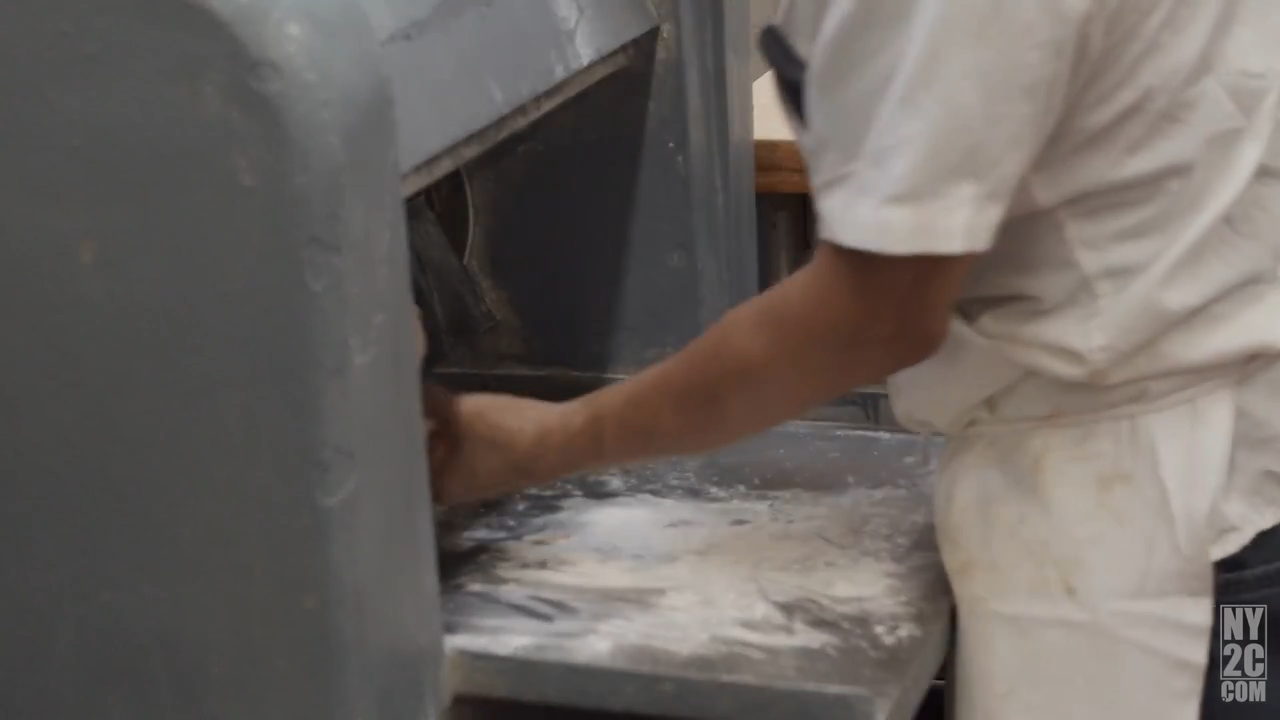

--- FILE ---
content_type: text/html; charset=UTF-8
request_url: https://ny2c.com/video/ny2cdemo/7364-/30422-sal-and-doms-pastry-shop/108217-sal-and-doms-pastry-shop
body_size: 9751
content:
<!DOCTYPE html>
<html lang="en">
<head>
    <meta itemprop="name" content="Sal and Dom's Pastry Shop">
    <meta itemprop="description" content="">
    <meta itemprop="image" content="https://cdn.katapy.io/ktdata/204/lrgimgthumb/112720.jpg">

    <meta name="twitter:card" content="photo" />
    <meta name="twitter:site" content="@katapy" />
    <meta name="twitter:title" content="Sal and Dom's Pastry Shop" />
    <meta name="twitter:image" content="https://cdn.katapy.io/ktdata/204/lrgimgthumb/112720.jpg" />
    <meta name="twitter:url" content="http://ny2c.com//video/ny2cdemo/7364-/30422-sal-and-doms-pastry-shop/108217-sal-and-doms-pastry-shop" />
    <meta name="twitter:image:src" content="http://ny2c.com//video/ny2cdemo/7364-/30422-sal-and-doms-pastry-shop/108217-sal-and-doms-pastry-shop">

    <meta property="og:title" content="Sal and Dom's Pastry Shop" />
    <meta property="og:type" content="video" />
    <meta property="og:url" content="http://ny2c.com//video/ny2cdemo/7364-/30422-sal-and-doms-pastry-shop/108217-sal-and-doms-pastry-shop" />
    <meta property="og:image" content="https://cdn.katapy.io/ktdata/204/lrgimgthumb/112720.jpg" />
    <meta property="og:description" content="" />
    <meta property="og:site_name" content="New York Entertainment & News" />

    <meta property="og:video:url" content="" />
    <!--<meta property="og:video:secure_url" content="" />-->
    <meta property="og:video:type" content="video/mp4" />
    <meta property="og:video:width" content="1920" />
    <meta property="og:video:height" content="1080" />
        <meta charset="utf-8">
<meta name="keywords" content="The Bronx, Dessert,Timeless Foods"/>
<meta name="description" content="Sal and Doms Pastry Shop: "/>
<meta name="robots" content="index, follow">
<meta name="revisit-after" content="7 days">
<meta name="copyright" content="&copy; New York Entertainment & News 2026" >
<meta name="author" content="Katapy">
<meta name="viewport" content="width=device-width, initial-scale=1.0, maximum-scale=1.0, user-scalable=0">
<meta http-equiv="pragma" CONTENT="private">
<meta http-equiv="cache-control" CONTENT="private, max-age=5400, pre-check=5400">
<meta http-equiv="expires" CONTENT="Thu, 29 Jan 26 00:29:25 +0000">
<!-- <meta name="apple-itunes-app" content="app-id=1480747569">
<meta name="google-play-app" content="app-id=com.qbc.android.ny2c" > -->
<title>New York Entertainment & News | Sal and Doms Pastry Shop</title>

<!-- Load in core bootstrap -->
<link rel="stylesheet" href="https://stackpath.bootstrapcdn.com/bootstrap/4.2.1/css/bootstrap.min.css" integrity="sha384-GJzZqFGwb1QTTN6wy59ffF1BuGJpLSa9DkKMp0DgiMDm4iYMj70gZWKYbI706tWS" crossorigin="anonymous">
<!-- Load in core font awesome -->
<link rel="stylesheet" href="https://use.fontawesome.com/releases/v5.6.3/css/all.css" integrity="sha384-UHRtZLI+pbxtHCWp1t77Bi1L4ZtiqrqD80Kn4Z8NTSRyMA2Fd33n5dQ8lWUE00s/" crossorigin="anonymous">
<!-- Load in core Roboto Google Font -->
<link href="https://fonts.googleapis.com/css?family=Roboto:300,400,500" rel="stylesheet">
<!-- Loading Cokesbury's Fonts -->
<!-- <link href="https://cdn.cokesbury.com/assets/WebfontsKit/MyFontsWebfontsKit.css?v=default" rel="stylesheet" type="text/css"> -->
<link rel="stylesheet" href="//ny2c.com/css/pushy.css" />
<link rel="stylesheet" href="//ny2c.com/css/owl.carousel.css" />
<link rel="stylesheet" href="//ny2c.com/css/owl.theme.default.css" />
<link rel="stylesheet" href="//ny2c.com/css/katapy.css" />
<link rel="stylesheet" href="//ny2c.com/css/style.css" />
<link rel="stylesheet" href="//ny2c.com/modules/css/i2c.css">
<link rel="stylesheet" href="//ny2c.com/css/i2c.css">

<link rel="apple-touch-icon" sizes="180x180" href="//ny2c.com/img/favicons/apple-touch-icon.png">
<link rel="icon" type="image/png" sizes="32x32" href="//ny2c.com/img/favicons/favicon-32x32.png">
<link rel="icon" type="image/png" sizes="16x16" href="//ny2c.com/img/favicons/favicon-16x16.png">
<link rel="mask-icon" href="//ny2c.com/img/favicons/safari-pinned-tab.svg" color="#6a6dcd">
<link rel="shortcut icon" href="//ny2c.com/img/favicons/favicon.ico">
<meta name="msapplication-TileColor" content="#603cba">
<meta name="msapplication-config" content="//ny2c.com/img/favicons/browserconfig.xml">
<meta name="theme-color" content="#ffffff">

<link rel="canonical" href="http://ny2c.com/" />
<link rel="shortlink" href="http://ny2c.com/" />
<script crossorigin="anonymous" src="https://polyfill.io/v3/polyfill.min.js"></script>
<!-- HTML5 elements and media queries Support for IE8 : HTML5 shim and Respond.js -->
<!--[if lt IE 9]>
    <script src="js/html5shiv.js"></script>
    <script src="js/respond.min.js"></script>
<![endif]-->
  
<script id="mcjs">!function(c,h,i,m,p){m=c.createElement(h),p=c.getElementsByTagName(h)[0],m.async=1,m.src=i,p.parentNode.insertBefore(m,p)}(document,"script","https://chimpstatic.com/mcjs-connected/js/users/e49edd4ddc5213578f5896d8f/8a1a64297cb1c9c26aae5aba8.js");</script>
    <script type="application/ld+json">
    {
    "@context": "https://schema.org",
    "@type": "ItemList",
    "itemListElement": [
        {
        "@type": "VideoObject",
        "position": 1,
        "name": "Sal and Dom's Pastry Shop",
        "url": "http://ny2c.com//video/ny2cdemo/7364-/30422-sal-and-doms-pastry-shop/108217-sal-and-doms-pastry-shop",
        "description": "",
        "thumbnailUrl": [
            "https://cdn.katapy.io/ktdata/204/lrgimgthumb/112720.jpg"
        ],
        "uploadDate": "2019-11-11",
                "duration": "PT00H02M06S",
        "contentUrl": "http://ny2c.com//video/ny2cdemo/7364-/30422-sal-and-doms-pastry-shop/108217-sal-and-doms-pastry-shop",
        "embedUrl": "http://ny2c.com//video/ny2cdemo/7364-/30422-sal-and-doms-pastry-shop/108217-sal-and-doms-pastry-shop",
        "interactionStatistic": {
            "@type": "InteractionCounter",
            "interactionType": { "@type": "http://schema.org/WatchAction" },
            "userInteractionCount": 195        }
        }
    ]
    }
</script>
</head>  
<body class="fullscreen-media">
    <!-- Google Analytics -->
<script>
  var _gaq = _gaq || [];
   _gaq.push(['_setAccount', 'UA-171470370-1']);
  //_gaq.push(['_setAccount', 'UA-84808118-1']); //CMD
  _gaq.push(['_trackPageview']);

  (function() {
	var ga = document.createElement('script'); ga.type = 'text/javascript'; ga.async = true;
	ga.src = ('https:' == document.location.protocol ? 'https://ssl' : 'http://www') + '.google-analytics.com/ga.js';
	var s = document.getElementsByTagName('script')[0]; s.parentNode.insertBefore(ga, s);
  })();
</script>
<!-- End Google Analytics -->

<!-- Facebook Pixel Code -->
<script>
!function(f,b,e,v,n,t,s)
{if(f.fbq)return;n=f.fbq=function(){n.callMethod?
n.callMethod.apply(n,arguments):n.queue.push(arguments)};
if(!f._fbq)f._fbq=n;n.push=n;n.loaded=!0;n.version='2.0';
n.queue=[];t=b.createElement(e);t.async=!0;
t.src=v;s=b.getElementsByTagName(e)[0];
s.parentNode.insertBefore(t,s)}(window,document,'script',
'https://connect.facebook.net/en_US/fbevents.js');
fbq('init', '1568314413330757'); 
fbq('track', 'PageView');
</script>
<noscript>
<img height="1" width="1" 
src="https://www.facebook.com/tr?id=1568314413330757&ev=PageView
&noscript=1"/>
</noscript>
<!-- End Facebook Pixel Code -->
    <h1 class="kt-video-title vis-hid">Sal and Doms Pastry Shop</h1>
    <h2 class="kt-video-subtitle vis-hid">Sal and Dom's Pastry Shop</h2>

     <!-- PLAYER EMBEDDING -->
		<center><div class="video-js-wrapper">
        <div class="embed-responsive embed-responsive-16by9">
        	<div id="vodplayer" class="embed-responsive-item">
        		<video id="video1" class="video-js vjs-default-skin" webkit-playsinline preload="metadata" >
				</video>
        	</div>
        	<div id="share-overlay" class="hidden">
        		<div id="shareIcons"></div>
        	</div>
        	
        </div>
    	</div></center>

		<link href="//ny2c.com/videojs/video-js.css" rel="stylesheet"><!--
		<link rel="stylesheet" type="text/css" href="//ny2c.com/css/jssocials.css" />
    	<link rel="stylesheet" type="text/css" href="//ny2c.com/css/jssocials-theme-flat.css" />-->
    	<style type="text/css">
			.video-js-wrapper { height: 100vh; height: calc(var(--vh, 1vh) * 100); display: flex; }
			.video-js{width:100%;height:100%}
			.video1-dimensions{width:100%;height:100%}
			/* .video-js .vjs-big-play-button{height:5em;width:5em;top:50%;left:50%;margin-top:-75px;margin-left:-75px;border-radius:150px} */
			.video-js .vjs-big-play-button{height:5em;width:5em;top:50%;left:50%;margin-top:-75px;margin-left:-75px; border: 0; background: transparent;}
			.video-js:hover .vjs-big-play-button, .video-js .vjs-big-play-button:focus { background: transparent; }
			.video-js .vjs-big-play-button > span{font-size:120px;margin-top:-24px;display:block;position:relative}
			.video-js .vjs-control-bar{height:6em;background-color:transparent;background:linear-gradient(rgba(20,20,20,0),rgba(20,20,20,1))}
			.vjs-button > .vjs-icon-placeholder:before{font-size:3.8em}
			.video-js .vjs-time-control{font-size:2em}
			.video-js .vjs-volume-panel:hover .vjs-volume-control.vjs-volume-horizontal,.video-js .vjs-volume-panel:active .vjs-volume-control.vjs-volume-horizontal,.video-js .vjs-volume-panel:focus .vjs-volume-control.vjs-volume-horizontal,.video-js .vjs-volume-panel .vjs-volume-control:hover.vjs-volume-horizontal,.video-js .vjs-volume-panel .vjs-volume-control:active.vjs-volume-horizontal,.video-js .vjs-volume-panel .vjs-volume-control:focus.vjs-volume-horizontal,.video-js .vjs-volume-panel .vjs-mute-control:hover ~ .vjs-volume-control.vjs-volume-horizontal,.video-js .vjs-volume-panel .vjs-mute-control:active ~ .vjs-volume-control.vjs-volume-horizontal,.video-js .vjs-volume-panel .vjs-mute-control:focus ~ .vjs-volume-control.vjs-volume-horizontal,.video-js .vjs-volume-panel .vjs-volume-control.vjs-slider-active.vjs-volume-horizontal{width:7em;height:5em}
			.video-js.vjs-no-flex .vjs-volume-panel .vjs-volume-control.vjs-volume-horizontal{width:7em;height:5em;visibility:visible;opacity:1;position:relative;-webkit-transition:none;-moz-transition:none;-ms-transition:none;-o-transition:none;transition:none}
			.video-js.vjs-no-flex .vjs-volume-control.vjs-volume-vertical,.video-js.vjs-no-flex .vjs-volume-panel .vjs-volume-control.vjs-volume-vertical{position:absolute;bottom:2em;left:.5em}
			.video-js .vjs-volume-panel .vjs-volume-control.vjs-volume-vertical{left:-5.8em;background-color:rgba(20,20,20,0.7)}
			.video-js .vjs-control { width: 6em !important; z-index: 1000; }
			.vjs-fade-out{display:block;visibility:hidden;opacity:0;-webkit-transition:visibility 1.5s,opacity 1.5s;-moz-transition:visibility 1.5s,opacity 1.5s;-ms-transition:visibility 1.5s,opacity 1.5s;-o-transition:visibility 1.5s,opacity 1.5s;transition:visibility 1.5s,opacity 1.5s;-webkit-transition-delay:2s;-moz-transition-delay:2s;-ms-transition-delay:2s;-o-transition-delay:2s;transition-delay:2s}
			/* .vjs-default-skin.vjs-user-inactive .vjs-control-bar{display:block;visibility:hidden;opacity:0;-webkit-transition:visibility 1.5s,opacity 1.5s;-moz-transition:visibility 1.5s,opacity 1.5s;-ms-transition:visibility 1.5s,opacity 1.5s;-o-transition:visibility 1.5s,opacity 1.5s;transition:visibility 1.5s,opacity 1.5s} */
			.vjs-default-skin.vjs-user-inactive.vjs-paused .vjs-control-bar{display:block;visibility:visible;opacity:1}
			.vjs-default-skin.vjs-user-inactive .vjs-title-display{display:block;visibility:hidden;opacity:0;-webkit-transition:visibility 1.5s,opacity 1.5s;-moz-transition:visibility 1.5s,opacity 1.5s;-ms-transition:visibility 1.5s,opacity 1.5s;-o-transition:visibility 1.5s,opacity 1.5s;transition:visibility 1.5s,opacity 1.5s}
			.vjs-default-skin.vjs-user-inactive.vjs-paused .vjs-title-display{display:block;visibility:visible;opacity:1}
			.kt-video-overlay{display:block;visibility:hidden;opacity:0;-webkit-transition:visibility 1.5s,opacity 1.5s;-moz-transition:visibility 1.5s,opacity 1.5s;-ms-transition:visibility 1.5s,opacity 1.5s;-o-transition:visibility 1.5s,opacity 1.5s;transition:visibility 1.5s,opacity 1.5s}
			.vjs-default-skin.vjs-paused .kt-video-overlay{display:block;visibility:visible;opacity:1}
			.vjs-title-display{position:absolute;left:0;right:0;top:0;background:linear-gradient(rgba(20,20,20,1),rgba(20,20,20,0) 40%);cursor:pointer}
			.vjs-title-display h1{margin-left:6rem;margin-right:6rem}
			.vjs-title-display h2{font-size:1.6em;margin-left:6rem;margin-right:6rem}
			.kt-video-close{position:absolute;top:2rem;left:2rem}
			.vjs-fullscreen.vjs-user-inactive{cursor:none}
			@media screen and (max-width: 1200px) {
				.vjs-title-display h1{font-size:2rem;}
				.vjs-title-display h2{font-size:1.4rem;}
				.video-js .vjs-control-bar{height:4rem}
				.vjs-button > .vjs-icon-placeholder:before{font-size:2.6rem}
				.video-js .vjs-time-control{font-size:1.3rem}
				.video-js .vjs-volume-panel:hover .vjs-volume-control.vjs-volume-horizontal,.video-js .vjs-volume-panel:active .vjs-volume-control.vjs-volume-horizontal,.video-js .vjs-volume-panel:focus .vjs-volume-control.vjs-volume-horizontal,.video-js .vjs-volume-panel .vjs-volume-control:hover.vjs-volume-horizontal,.video-js .vjs-volume-panel .vjs-volume-control:active.vjs-volume-horizontal,.video-js .vjs-volume-panel .vjs-volume-control:focus.vjs-volume-horizontal,.video-js .vjs-volume-panel .vjs-mute-control:hover ~ .vjs-volume-control.vjs-volume-horizontal,.video-js .vjs-volume-panel .vjs-mute-control:active ~ .vjs-volume-control.vjs-volume-horizontal,.video-js .vjs-volume-panel .vjs-mute-control:focus ~ .vjs-volume-control.vjs-volume-horizontal,.video-js .vjs-volume-panel .vjs-volume-control.vjs-slider-active.vjs-volume-horizontal{width:4.5rem;height:3.3rem}
				.video-js.vjs-no-flex .vjs-volume-panel .vjs-volume-control.vjs-volume-horizontal{width:4.5rem;height:3.3rem;}
				.video-js.vjs-no-flex .vjs-volume-control.vjs-volume-vertical,.video-js.vjs-no-flex .vjs-volume-panel .vjs-volume-control.vjs-volume-vertical{position:absolute;bottom:1.3rem;left:.33rem}
				.video-js .vjs-volume-panel .vjs-volume-control.vjs-volume-vertical{left:-3.8rem;}
				.video-js .vjs-control { width: 4rem !important; }
		 	}
		 	@media screen and (max-width: 813px) {
				.vjs-title-display h1{font-size:1.6rem;}
				.vjs-title-display h2{font-size:1rem;}
				.vjs-default-skin.vjs-paused .vjs-big-play-button{display:block;}
				.vjs-default-skin .vjs-control-bar{opacity:1;}
				.vjs-default-skin.vjs-user-inactive.vjs-paused .vjs-control-bar { opacity: 1; }
				.vjs-remaining-time.vjs-time-control.vjs-control { display: none; }
				.vjs-rewind-control.vjs-control.vjs-button.vjs-paused { display: none; }
				.kt-video-close { display: none; }
			}

			.video-js .vjs-rewind-control{font-size:1.4em!important; display: flex; align-items: center; justify-content: center;}
			.fa-stack-1x {font-size:0.6em;}
        	/* .fa-stack {margin-top:-50px;margin-left:15px;margin-right:15px;} */
			.video-js .vjs-current-time, .vjs-no-flex .vjs-current-time {display: block;}
			/*.vjs-time-divider {display: block}
			.video-js .vjs-duration, .vjs-no-flex .vjs-duration {display: block}
			.vjs-remaining-time {display:none;}*/
			@media screen and (max-width: 1200px) {
				.video-js .vjs-rewind-control{font-size:0.9em!important;}
			}
        </style>

    <div id="hiddenImg" style="display:none;">%3Cimg+src%3D%22https%3A%2F%2Fcdn.katapy.io%2Fktdata%2F204%2Fimgthumb%2F112720.jpg%22%2F%3E</div>
    
    <!-- jQuery -->
    <script src="//ny2c.com/js/jquery-1.11.1.min.js"></script>
    <script src="//ny2c.com/js/bootstrap.min.js"></script>
    <script src="//ny2c.com/js/jquery.easing.min.js"></script><!--
    <script src="//ny2c.com/js/jquery.share.js"></script>-->
    <script src="//ny2c.com/js/jquery.sticky.js"></script>
    <script src="//ny2c.com/js/cookie-consent.js"></script> 
    <script src="//ny2c.com/js/main-2.0.1.js" id="page-script" data-capture="[base64]"></script>
    <script src="//ny2c.com/js/pages/video.js"></script>
    <script src="//ny2c.com/katapyphp/js/base64.js"></script>
    <script src="//ny2c.com/ph/json2.js"></script>
    <script src="//ny2c.com/ph/playhistory.js"></script>
    <!-- PLAYER EMBEDDING -->
	    <script src="//ny2c.com/videojs/video.js"></script>
	    <!--<script src="https://cdn.jsdelivr.net/npm/videojs-flash@2/dist/videojs-flash.min.js"></script>-->
	   	<script src="https://unpkg.com/videojs-flash/dist/videojs-flash.js"></script>
   		<script src="https://unpkg.com/videojs-contrib-hls/dist/videojs-contrib-hls.js"></script>
        <script type="text/javascript">
				// First we get the viewport height and we multiple it by 1% to get a value for a vh unit
				let vh = window.innerHeight * 0.01;
				// Then we set the value in the --vh custom property to the root of the document
				document.documentElement.style.setProperty('--vh', `${vh}px`);
				console.log('resizing');
				var e = new Event('touchstart');
				// We listen to the resize event
				window.addEventListener('resize', () => {
				  // We execute the same script as before
					console.log('resizing');
				  let vh = window.innerHeight * 0.01;
				  document.documentElement.style.setProperty('--vh', `${vh}px`);
				});
			var Player = function() {
				var _player;
				var _isInit = false;
				var _isMobile = false;
				var _options = null;
				var _seekSeconds = -1;
				//var _shareAdded = false;
				//var _shouldHideSpinner = false;
				var _fnCallbackPlayerInitialized = null;
				var _fnCallbackVideoEnded = null;

				var setupPlayer = function(options, fnCallbackPlayerInitialized, fnCallbackVideoEnded) {
					_isMobile = options.isMobile;
			        _fnCallbackPlayerInitialized = fnCallbackPlayerInitialized;
			        _fnCallbackVideoEnded = fnCallbackVideoEnded;
			        _options = options;

					//_player = window.videojs(options.parentId, _options);

					_player = window.videojs(options.parentId, {
						//fluid: true,
						controls: true,
						//preload: 'metadata',
						inactivityTimeout: 2000,
						controlBar: {
							volumePanel: {
						      inline: false,
						      vertical: true
						    }
						},
						//techOrder: ['html5', 'flash'],
						autoplay: true,
						/*
						html5: {
							hlsjsConfig: {
					        },
					        polyNetConfig: {
					            apiKey: '[base64]', // mandatory
					            channelId: 'I2C' // optional
					        }
					    }*/
					});
					_player.src({type: "application/x-mpegURL", src: "https://cdn.katapy.io/vod/kt_data/_definst_/smil:204/108217.smil/playlist.m3u8"});

					_player.ready(function() {
						//alert("initPlayer");
						initPlayer();


					});
				};

				var initPlayer = function() {
					_player.one('loadeddata', window.videojs.bind(_player, function() { //loaded
						if (_seekSeconds>-1) {
							_player.currentTime(_seekSeconds); //); //seek in seconds
						}
						if (_isInit==false) {
							if (typeof _fnCallbackPlayerInitialized !== "undefined") { _fnCallbackPlayerInitialized(); }
						}
					}));

					_player.one('ended', window.videojs.bind(_player, function() { //ended
						Tracker.trackEvent('Ended'); onVideoEnded();
					}));

					$(".vjs-play-control").click(function(){ //pause
						if (!_player.paused()) {
							//alert("play");
							onPlayerPlay();
							Tracker.trackEvent('Play');
						} else {
							onPlayerPause();
							Tracker.trackEvent('Pause');
						}

					});
					$("video").click(function(){ //pause
						console.log('video clicked');
						if (!_player.paused()) {
							//alert("play");
							onPlayerPlay();
							Tracker.trackEvent('Play');
						} else {
							onPlayerPause();
							Tracker.trackEvent('Pause');
						}

					});
					videojs('video1_html5_api').ready(function() {
					    // console.log('video js is ready.');
							// $('.vjs-big-play-button').dispatchEvent(e);
							// $('.vjs-big-play-button').click();
					});
					// $( "#vodplayer" ).on( "click touchstart", function( event ) {
					// 	console.log('video clicked/tapped');
					// 	if (!_player.paused()) {
					// 		//alert("play");
					// 		onPlayerPlay();
					// 		Tracker.trackEvent('Play');
					// 		console.log('trigger play');
					// 	} else {
					// 		onPlayerPause();
					// 		Tracker.trackEvent('Pause');
					// 		console.log('trigger pause');
					// 	}
					// });

					$(".vjs-progress-control").click(function(){ //seek
						 Tracker.savePlaystate(true, "SEEK");
					});

					if (_options.autoPlay) {
						//this.load();
						var promise = _player.play();

						if (promise !== undefined) {
							promise.then(function() {
								// Autoplay started!
							}).catch(function(error) {
								// Autoplay was prevented.
							});
						}
						Tracker.trackEvent('Play');
						Tracker.savePlaystate(true, "PLAY");
						onPlayerPlay();
					}
					initControls();
					if (typeof _fnCallbackPlayerInitialized !== "undefined") { _fnCallbackPlayerInitialized(); }
					_isInit = true;
				};

				var inactivityTimeout;
				var userActivity, activityCheck;

		        var resetDelay = function(){
		            clearTimeout(inactivityTimeout);
		            inactivityTimeout = setTimeout(function(){
		                _player.userActive(false);
		            }, 2000);
		        };

		        var initControls = function(){
		        	var title = $(".kt-video-title").text();
		        	var subtitle = $(".kt-video-subtitle").text();
		        	//$(".video-js .vjs-control-bar").after($(".kt-video-overlay"));
		        	var content = '<div class="vjs-title-display"><a class="kt-video-close" href="javascript:AppActions.loadPage(\'series/ny2cdemo/30422-sal-and-doms-pastry-shop\')"><i class="fa fa-chevron-left fa-3x"></i></a><h1 class="mt-2 one-line">' + title + '</h1><h2 class="mt-2 one-line">' + subtitle + '</h2></div>';
		        	$(".video-js .vjs-control-bar").after(content);
		        	// $(".vjs-title-display").click(function(){
		        	// 	togglePlay();
		        	// });

		        	//add rewind
		        	var rewindContent = '<button class="vjs-rewind-control vjs-control vjs-button vjs-paused" type="button" title="Rewind 15" aria-disabled="false"><span aria-hidden="true" class="vjs-icon-placeholder"></span><span class="vjs-control-text" aria-live="polite">Rewind 15</span><a href="javascript:Player.jumpBack30()" style="z-index:9999"><span class="fa-stack"><i class="fa fa-undo-alt fa-stack-2x"></i><i class="fa fa-stack-1x">30</i></span></a></button>';
		        	$(".video-js .vjs-volume-panel").after(rewindContent);

		        	var $controlBar = $(".vjs-control-bar");
		        	_player.on('mouseout', function(){
					  $controlBar.addClass('vjs-fade-out');
					});

					_player.on('mouseover', function(){
					  $controlBar.removeClass('vjs-fade-out');
					});

			        _player.on('mousemove', function(){
			            resetDelay();
			            userActivity = true;
			        });

			        activityCheck = setInterval(function() {

			          // Check to see if the mouse has been moved
			          if (userActivity) {

			            // Reset the activity tracker
			            userActivity = false;

			            // If the user state was inactive, set the state to active
			            if (_player.userActive() === false) {
			              _player.userActive(true);
			            }

			            // Clear any existing inactivity timeout to start the timer over
			            clearTimeout(inactivityTimeout);

			            // In X seconds, if no more activity has occurred
			            // the user will be considered inactive
			            inactivityTimeout = setTimeout(function() {
			              // Protect against the case where the inactivity timeout can trigger
			              // before the next user activity is picked up  by the
			              // activityCheck loop.
			              if (!userActivity) {
			                _player.userActive(false);
			              }
			            }, 2000);
			          }
			        }, 250);

			        $("video").on('tap', function(){
					  if (_player.userActive() === true) {
					    _player.userActive(false);
					  } else {
					    _player.userActive(true);
					  }
					});
		        };



				var onPlayerPlay = function() {
			    	$("#share-overlay").addClass("hidden");
			    	//UIActivity.initLiveTimeout();
			    };

			    var onPlayerPause = function() {
			    	Tracker.savePlaystate(true, "PAUSE");
			    	//UIActivity.stopLiveTimeout();
			    };

			    var onVideoEnded = function() {
			    	Tracker.savePlaystate(true, "ENDED");
					if (typeof _fnCallbackVideoEnded !== "undefined") { _fnCallbackVideoEnded(); }
			    };

				var seekSeconds = function(seconds) {
					_player.currentTime(seconds);
				};

				var seekSecondsWhenReady = function(seconds) {
					_seekSeconds = seconds;
				};

				var jumpBack30 = function() {
					console.log("jumpBack30");
					var seconds = _player.currentTime();
		        	seconds -= 30;
		        	if (seconds<0) { seconds=0; }
					_player.currentTime(seconds);

				};

				var jumpForward30 = function() {
					var seconds = _player.currentTime();
		        	seconds += 30;
					_player.currentTime(seconds);
				};


				var getCurrentTime = function() {
					return _player.currentTime();
				};

				var togglePlay = function() {
		            if (isPlaying()) {
		            	onPlayerPause();
		            	_player.pause();
		            } else {
		            	onPlayerPlay();
						_player.play();
		            }
				};

				var loadTrack = function(src, poster, isNext) {
					//alert("loadTrack, src = " + src);
					//_player.pause();
					$(".vjs-play-control").removeClass("vjs-ended");
					//_player.reset();
					_player.src({type: "application/x-mpegURL", src: src});
					_player.load();
					//if (_options.autoPlay) {
						//this.load();
					_player.play();
					//}
					//initPlayer();
				};

				var isPlaying = function() {
					return !_player.paused();
				};

				var pause = function() {
					onPlayerPause();
					_player.pause();
				};

				var play = function() {
					onPlayerPlay();
					_player.play();
				};

			    var toggleShareOverlay = function() {
		        	var $overlay = $("#share-overlay");
		        	if ($overlay.hasClass("hidden")) {
		        		$overlay.removeClass("hidden");
		        		_player.pause();
		        	} else {
		        		$overlay.addClass("hidden");
		        		_player.play();
		        	}
			    };


			    var initShareOverlay = function() {
		        	var $overlay = $("#share-overlay");
		        	$overlay.mouseenter(function(){
		        		//_player.core.mediaControl.show();
		        	});
		        	$("a, div", $overlay).mouseenter(function(){
		        		//_player.core.mediaControl.show();
		        	});
			    };


				var init = function() {
					//initshare
					/*
        			$("#shareIcons").jsSocials({
					    showLabel: false,
					    showCount: false,
					    shares: ["email", "twitter", "facebook", "googleplus", "linkedin", "pinterest", "stumbleupon", "whatsapp"]
					});*/

					//initShareButton();
					initShareOverlay();
				};





			    return {
			    	setupPlayer: setupPlayer,
			    	seekSeconds: seekSeconds,
			    	seekSecondsWhenReady: seekSecondsWhenReady,
			    	jumpBack30: jumpBack30,
			    	jumpForward30: jumpForward30,
			    	getCurrentTime: getCurrentTime,
			    	togglePlay: togglePlay,
			    	loadTrack: loadTrack,
			    	isPlaying: isPlaying,
			    	pause: pause,
			    	play: play,
			    	toggleShareOverlay: toggleShareOverlay,
			        init: init
			    };

			}();



			// Initialize right away
			Tracker.setupContext("New York Entertainment & News");
			/*
			var tracks = ;
			Playlist.setTracks(tracks);
			Actions.setChannelUrl("");
			*/

			var options = {
				parentId: "video1",
				isMobile: false,
			    hlsSource: "https://cdn.katapy.io/vod/kt_data/_definst_/smil:204/108217.smil/playlist.m3u8",
				poster: "https://cdn.katapy.io/ktdata/204/108217.JPG",
				//preload: 'metadata',
				inactivityTimeout: 500,
				//techOrder: ['html5', 'flash'],
				autoPlay: true,
				isLive: false,
				seekbarColor: "#2196F3",
				bugUrl: null,
				bugPosition : "top-right",
				bugLink: "http://katapy.com",
				subtitlesUrl: null,
				chromecastAppId: 'F10B41BC',
				chromecastTitle: 'Sal and Doms Pastry Shop',
				chromecastSubtitle: 'New York Entertainment & News',
				/*
				html5: {
					hlsjsConfig: {
			        },
			        polyNetConfig: {
			            apiKey: '[base64]', // mandatory
			            channelId: 'I2C' // optional
			        }
			    }*/
			}



			videojs.options.flash.swf = '//ny2c.com/videojs/video-js.swf';


			function initPlayer() {
				Player.init();
							    Player.setupPlayer(options, onPlayerInitialized, playNext);
							}

			function onPlayerInitialized() {
				//console.log("onPlayerInitialized");

			}

			function playNext() {

			}




/*


			function onVideoEnded() {
				//savePlaystate(true);
				//location.href = "";
				playNext();
			}

			function togglePlay() { //click big button
	            if (isPlaying()) {
	            	onPlayerPause()
	            	player.pause();
	            } else {
	            	onPlayerPlay();
					player.play();
	            }
	        }

	        function onPlayerPlay() {
	        }

	        function onPlayerPause() {
	        	Tracker.savePlaystate(true, "PAUSE");
	        }



			var playIndex = 0;//;
			var lastPlayTime = -1;
			var videoSrcs = [];
			var overlaySrcs = null;
			var overlayPlayIndex = 0;

			function playNext() {
				//initShareButton();
				if (isPlayOverlay()) {
					if (overlaySrcs==null) { return; }
					overlayPlayIndex++;
					if (overlayPlayIndex>overlaySrcs.length-1) {
						overlayPlayIndex = 0;
					}
					playNewOverlayIndexSource();
				} else {
					playIndex++;
					if (playIndex>videoSrcs.length-1) {
						playIndex = 0;
					}
					playNewIndexSource();
				}
			}

			function setPlayIndex(index) {
				var lastPlayTime = -1;
				playIndex = index;
				playNewIndexSource();
			}

			function resumePlayIndex() {
				playNewIndexSource();
				if (lastPlayTime>0) {
					player.seek(lastPlayTime);
				}
			}

			function playNewIndexSource() {
				$(".list-group.tv-grid").removeClass("hidden");
				$(".list-group-overlay").addClass("hidden");
				$(".list-group.tv-grid").each(function(){
					//alert("playNext");
					var $this = $(this);
					var $active = $(".list-group-item.active", $this);
					$active.removeClass("active");
					if (playIndex==0) {
						var $next = $(".list-group-item:first", $this);
						$next.addClass("active");
						$this.scrollTop(0);
					} else {
						var $next = $(".list-group-item:eq("+playIndex+")", $this); //$active.next();
						$next.addClass("active");
						$this.scrollTop(0);
						var pos = $next.position().top - $this.position().top;
						$this.animate({ scrollTop: pos }, "fast");
					}
					//$active = $(".list-group-item.active", $this);
					//var $next = $active.next();


				});

				var src = videoSrcs[playIndex];

								player.reset();
				player.src({type: "application/x-mpegURL", src: src});
				player.load();
				initPlayer();
			}

			function setOverlayPlayIndex(index) {
				//alert("setOverlayPlayIndex " + index);
				overlayPlayIndex = index;
				playNewOverlayIndexSource();
			}

			function playNewOverlayIndexSource() {
				//alert("playNewOverlayIndexSource");
				$(".list-group.selection").each(function(){
					//alert("playNext");
					var $this = $(this);
					var $active = $(".list-group-item.active", $this);
					$active.removeClass("active");
					if (overlayPlayIndex==0) {
						var $next = $(".list-group-item:eq(1)", $this);
						$next.addClass("active");
						$this.scrollTop(0);
					} else {
						var $next = $(".list-group-item:eq("+(overlayPlayIndex+1)+")", $this); //$active.next();
						$next.addClass("active");
						$this.scrollTop(0);
						var pos = $next.position().top - $this.position().top;
						$this.animate({ scrollTop: pos }, "fast");
					}
					//$active = $(".list-group-item.active", $this);
					//var $next = $active.next();


				});

				var src = overlaySrcs[overlayPlayIndex];

								player.reset();
				player.src({type: "application/x-mpegURL", src: src});
				player.load();
				initPlayer();
			}

			function isPlayOverlay() {
				return $(".list-group.tv-grid").parent().hasClass("hidden");
			}

			function playSelection(cid, catid) {
				if (isPlayOverlay()==false) {
					lastPlayTime = getCurrentTime();
					$(".list-group.tv-grid").addClass("hidden");
					$(".list-group-overlay").removeClass("hidden");
				}
				player.pause();

				var $item = $(".video-selection[data-oid="+cid+"]");
				var src = $item.attr("data-src");
				player.reset();
				player.src({type: "application/x-mpegURL", src: src});
				player.load();
				initPlayer();
				setupOverlay(catid);
				setupOverlayPlaylist(cid, catid);
				$("html,body").animate({ scrollTop: 0 }, "slow");
			}

			function setupOverlay(catid) {
				var $item = $(".bg-feature[data-oid="+catid+"]");
				var icon = $item.attr("data-icon");
				var desc = $item.attr("data-desc");
				var link = $item.attr("data-link");
				$(".list-group-overlay").each(function(){
					var $this = $(this);
					$(".overlay-icon", $this).css("background-image", "url(" + icon + ")");
					$(".overlay-desc", $this).html(desc);
					$(".overlay-link", $this).attr("href", link);
				});

			}

			function setupOverlayPlaylist(cid, catid) {
				overlaySrcs = new Array();
				var tempSrc = new Array();
				var $list = $(".bg-feature[data-oid="+catid+"]");
				var $items = $(".video-selection", $list);
				var $item = $(".video-selection[data-oid="+cid+"]", $list);
				overlayPlayIndex = $items.index($item);

				var $template = $("#tab-more .list-group-item-template");
				var $mobileTemplate = $("#tab-more-mobile .list-group-item-template");
				var $listGroup = $template.parent();
				var $listGroupMobile = $mobileTemplate.parent();
				//clear the list groups
				$listGroup.html($template);
				$listGroupMobile.html($mobileTemplate);

				$items.each(function(){
					var $this = $(this);
					var isActive = false;
					if (overlaySrcs.length==overlayPlayIndex) {
						isActive = true;
					}

					//src
					var src = $this.attr("data-src");
					overlaySrcs.push(src);

					//data
					var nm = $(".thumb-name", $this).html();
					var tagline = $(".thumb-tagline", $this).html();
					var thumb = $(".item.over", $this).attr("data-src");
					var action = "javascript:setOverlayPlayIndex(" + (overlaySrcs.length-1) + ")";

					//listitem
					var $listItem = $template.clone().removeClass("list-group-item-template");
					if (isActive) { $listItem.addClass("active"); }
					$(".list-group-item-heading a", $listItem).html(nm);
					$(".list-group-item-content", $listItem).html(tagline);
					$(".list-group-item-thumb", $listItem).attr("src", thumb);
					$("a", $listItem).each(function(){
						$(this).attr("href", action);
					});
					$listItem.appendTo($listGroup);

					//listitem mobile
					var $listItemMobile = $mobileTemplate.clone().removeClass("list-group-item-template");
					if (isActive) { $listItemMobile.addClass("active"); }
					$(".list-group-item-heading a", $listItemMobile).html(nm);
					$(".list-group-item-content", $listItemMobile).html(tagline);
					$(".list-group-item-thumb", $listItemMobile).attr("src", thumb);
					$("a", $listItem).each(function(){
						$(this).attr("href", action);
					});
					$listItemMobile.appendTo($listGroupMobile);
				});
			}

			function selectTabInfo() {
				$(".overlay-button").removeClass("selected");
				$(".tab-info").addClass("selected");
			}

			function selectTabMore() {
				$(".overlay-button").removeClass("selected");
				$(".tab-more").addClass("selected");
			}
*/

        </script>


    <script type="application/ld+json">
        {
          "@context": "http://schema.org",
          "@type": "VideoObject",
          "name": "Sal and Dom's Pastry Shop",
          "description": "A video curated by <?php echo New York Entertainment & News; ?>",
          "thumbnailUrl": "https://cdn.katapy.io/ktdata/204/lrgimgthumb/112720.jpg",
          "uploadDate": "11/11/2019 20:35:43",
          "duration": "01/01/1970 00:02:06",
          "publisher": {
            "@type": "Organization",
            "name": "NY2C Demo",
            "logo": {
              "@type": "ImageObject",
              "url": "https://cdn.katapy.io/ktdata/204/lrgimgthumb/112720.jpg",
              "width": 600,
              "height": 60
            }
          },
          "contentUrl": "",
          "embedUrl": "",
          "interactionCount": "195"
        }
    </script>
    <script>
        playhistory.uP = "//ny2c.com";
        Tracker.setTrack(108217, "Sal and Dom's Pastry Shop", );
        App.initSessionTracking();
        
        $(function(){
            initPageLinks();
        });

        function initPageLinks() {
            $(document).on("click", "a, area", function() {
                var href = $(this).attr("href");
                //if internal link, replace this page with the next page to ignore it in the javascript history
                if (href.indexOf(document.domain) > -1 || href.indexOf(':') === -1) {
                     if (window.location.hash == "#play") {
                        window.history.back();
                        return false;
                     }
                     window.location.replace(href);
                     return false;
                }
            });
        }

        var $container = $(".embed-responsive");
        $container.css("max-height", $(window).height() + "px");
        $(window).resize(function(){
            $container.css("max-height", $(window).height() + "px");
        });

        
    </script>

</body>
</html>


--- FILE ---
content_type: text/html; charset=UTF-8
request_url: https://cpt.katapy.com/web/ping-active?u=eyJhcHBjZCI6Im55MmMiLCJncm91cGNkIjoiaTJjZ3JvdXAiLCJyZWRpc2lkIjo3NzI1MCwia3R5aWQiOiIwIiwiZGF0ZSI6IjIwMjYwMTI4IiwiY291bnRyeSI6IlVTIiwiY2hhbm5lbHMiOiIiLCJjb25jdXJyZW5jeSI6ZmFsc2UsInBzIjpmYWxzZSwiaXNhdXRoIjpmYWxzZSwic2VnbWVudCI6MzB9
body_size: -131
content:
77250

--- FILE ---
content_type: text/html; charset=UTF-8
request_url: https://cpt.katapy.com/web/ping-segment?u=eyJhcHBjZCI6Im55MmMiLCJncm91cGNkIjoiaTJjZ3JvdXAiLCJyZWRpc2lkIjo3NzI1MCwia3R5aWQiOiIwIiwiZGF0ZSI6IjIwMjYwMTI4IiwiY291bnRyeSI6IlVTIiwiY2hhbm5lbHMiOiIiLCJjb25jdXJyZW5jeSI6ZmFsc2UsInBzIjpmYWxzZSwiaXNhdXRoIjpmYWxzZSwic2VnbWVudCI6MzAsInR5cGUiOiJjb250ZW50IiwiaWQiOjEwODIxNywiZXZlbnQiOiJQTEFZIiwic2VjcyI6MH0=
body_size: -108
content:
ping content 108217 PLAY

--- FILE ---
content_type: text/css
request_url: https://ny2c.com/modules/css/i2c.css
body_size: 6196
content:
html, body {
  background: #000000; }
  html.kt-theme-dark, body.kt-theme-dark {
    background: #000000; }
  html.kt-theme-light, body.kt-theme-light {
    background: #efefef; }

.btn-primary {
  background: #993399;
  border-color: #993399;
  color: #EFEFEF; }
  .btn-primary:hover {
    background: #cc66cc;
    border-color: #cc66cc;
    color: #EFEFEF; }

.btn-outline-primary {
  border-color: #993399;
  color: #993399; }
  .btn-outline-primary:hover {
    background-color: #993399;
    border: 1px solid #993399; }

.btn-secondary {
  background: #123123;
  border-color: #123123;
  color: #EFEFEF; }
  .btn-secondary:hover {
    background: #2d7c58;
    border-color: #2d7c58;
    color: #EFEFEF; }

.bg-white h1, .bg-white h2, .bg-white h3, .bg-white h4, .bg-white h5, .bg-white h6, .bg-white p, .bg-white span, .bg-white li {
  color: inherit; }

.bg-white .btn-primary {
  background-color: #993399;
  border: 1px solid #993399; }
  .bg-white .btn-primary:hover {
    background-color: #bf40bf;
    border: 1px solid #bf40bf; }

.bg-white a {
  color: #993399; }

.text-primary {
  color: #993399 !important; }

.kt-lg-heading.no-background {
  padding-top: 0; }

.kt-theme-dark .kt-lg-heading {
  color: white; }

.kt-theme-light .kt-lg-heading {
  color: #212121; }

.kt-theme-light .kt-btn-back {
  color: #212121; }
  .kt-theme-light .kt-btn-back a, .kt-theme-light .kt-btn-back span, .kt-theme-light .kt-btn-back i {
    color: #212121; }

.kt-series .btn.btn-light {
  background: #FFFFFF;
  border: 1px solid #FFFFFF;
  color: #000000; }

.kt-series .kt-lg-heading {
  color: white; }

.kt-series .kt-btn-back {
  color: white; }
  .kt-series .kt-btn-back a, .kt-series .kt-btn-back span, .kt-series .kt-btn-back i {
    color: white; }
  @media (max-width: 480px) {
    .kt-series .kt-btn-back {
      top: 5.5rem; } }
.page-loader {
  display: flex;
  align-items: center;
  justify-content: center;
  flex-direction: column; }
  .page-loader:after {
    top: 45% !important; }

.kt-btn-back {
  z-index: 999 !important; }
  .kt-btn-back span {
    color: rgba(255, 255, 255, 0.4); }

.page-loader {
  position: fixed;
  top: 0;
  right: 0;
  bottom: 0;
  left: 0;
  background-color: #000;
  z-index: 999998; }

.page-loader:after {
  position: absolute;
  top: 50%;
  left: 50%;
  display: block;
  margin-top: -30px;
  margin-left: -30px;
  width: 60px;
  height: 60px;
  background-color: #FFF;
  border-radius: 100%;
  content: '';
  z-index: 999999;
  -webkit-animation: page-loader .9s infinite ease-in-out;
  animation: page-loader .9s infinite ease-in-out; }

.ie9 .page-loader:after {
  text-align: center;
  content: 'Loading..';
  background-color: transparent; }

@-webkit-keyframes page-loader {
  0% {
    -webkit-transform: scale(0);
    transform: scale(0); }
  100% {
    -webkit-transform: scale(1);
    transform: scale(1);
    opacity: 0; } }

@keyframes page-loader {
  0% {
    -webkit-transform: scale(0);
    transform: scale(0); }
  100% {
    -webkit-transform: scale(1);
    transform: scale(1);
    opacity: 0; } }

.fade.in {
  opacity: 1; }

.modal {
  display: flex !important;
  z-index: 9999999;
  align-items: center;
  justify-content: center; }

.modal-backdrop {
  background: rgba(0, 0, 0, 0.5); }

.btn-email, .btn-email:hover {
  background: #b3479a;
  border-color: #b3479a; }

.vis-hid {
  display: none !important; }

.hidden {
  display: none !important; }

#toTop {
  z-index: 9999;
  display: none;
  text-decoration: none;
  position: fixed;
  bottom: 10px;
  right: 10px;
  overflow: hidden;
  width: 51px;
  height: 51px;
  background: rgba(255, 255, 255, 0.1);
  border-radius: 10rem;
  font-size: 0;
  transition: all .25s; }
  #toTop:hover {
    background: rgba(255, 255, 255, 0.2); }
  #toTop:after {
    content: '\f077';
    position: absolute;
    font-family: "Font Awesome 5 Free";
    font-size: 2rem;
    font-weight: bold;
    width: 100%;
    height: 97%;
    display: flex;
    align-items: center;
    justify-content: center; }

#toTop:active, #toTop:focus {
  outline: none; }

.kt-keywords {
  text-transform: capitalize; }

.hover-text {
  position: absolute;
  top: -120px;
  right: 15px;
  width: 250px;
  background: white;
  border-radius: 0.25rem 0.25rem 0 0.25rem;
  color: black;
  padding: 0.5rem;
  box-shadow: 0 0 10px rgba(0, 0, 0, 0.25);
  display: none; }

.hover-helper:hover .hover-text {
  display: block; }

.filled-box {
  padding: 0.5rem;
  border-radius: 0.5rem;
  background: rgba(0, 0, 0, 0.05); }

.dotted-box {
  padding: 0.5rem;
  border: 2px dashed lightgrey;
  border-radius: 0.5rem; }

.kt-shadow {
  content: "";
  position: absolute;
  top: 0;
  width: 100%;
  height: 100%;
  background: linear-gradient(to right, #000000 0%, rgba(0, 0, 0, 0.8) 30%, rgba(0, 0, 0, 0) 60%, rgba(0, 0, 0, 0) 100%), linear-gradient(to bottom, #000000 0%, rgba(0, 0, 0, 0) 30%, rgba(0, 0, 0, 0) 100%), linear-gradient(to top, #000000 0%, rgba(0, 0, 0, 0.8) 10%, rgba(0, 0, 0, 0) 20%, rgba(0, 0, 0, 0) 100%); }

@media (max-width: 480px) {
  .display-4 {
    font-size: 2.5rem; }
  .kt-btn-list-x {
    background: #000000; }
  .kt-btn-icons-list {
    background: #000000;
    border-bottom: 2px solid rgba(255, 255, 255, 0.1); } }

.kt-img {
  padding-bottom: 46.25%; }

.kt-live-badge {
  position: absolute;
  top: .5rem;
  right: .5rem;
  border-radius: .1rem;
  padding: .5rem; }
  @media (max-width: 480px) {
    .kt-live-badge {
      top: 0;
      right: 0;
      font-size: .75rem;
      padding: .25rem; } }
a {
  border: 0;
  color: #FFFFFF;
  text-decoration: none; }
  a:hover {
    color: #FFFFFF; }

.hidden {
  display: none; }

.navbar-dark .nav-link {
  cursor: pointer;
  color: rgba(255, 255, 255, 0.75); }

.navbar-dark .nav-link:hover {
  color: #FFFFFF; }

.navbar {
  border: none;
  transition: all 0.3s;
  box-shadow: none;
  min-height: 30px;
  moz-box-shadow: none;
  webkit-box-shadow: none;
  z-index: 9999; }

.navbar-transparent {
  background-color: transparent; }

.nav-link {
  font-weight: 500;
  padding: .5rem;
  text-transform: capitalize; }

.nav-tabs {
  display: flex; }

.nav-tabs .nav-link {
  background-color: #ddd;
  border: 0;
  margin: 0 .1rem;
  border-radius: 0;
  color: #999;
  font-weight: bold;
  cursor: pointer; }

.nav-tabs .nav-item.active .nav-link {
  background-color: #FFFFFF;
  box-shadow: 0 0px 5px -2px rgba(0, 0, 0, 0.5);
  border: 0;
  color: #993399; }

.nav-tabs .nav-item.active .nav-link:hover {
  color: #993399; }

.nav-tabs .nav-item {
  height: auto !important; }

.nav-item-lg {
  align-items: center;
  font-size: 1.4rem; }

.is-sticky .navbar {
  background: #1a1a1a; }

.is-sticky .kt-brand-logo {
  height: 2em; }

.kt-theme-light .navbar {
  background: transparent; }

.kt-theme-light .is-sticky .navbar, .kt-theme-light.kt-series .is-sticky .navbar {
  background: #EFEFEF; }

.kt-theme-light .navbar .nav-link, .kt-theme-light .is-sticky .navbar .nav-link, .kt-theme-light.kt-series .is-sticky .navbar .nav-link {
  color: #212121; }

.kt-theme-light.kt-series .navbar {
  background: linear-gradient(180deg, #000000 5%, rgba(0, 0, 0, 0) 100%); }

.kt-theme-light.kt-series .navbar .nav-link {
  color: #FFFFFF; }

.kt-theme-light.kt-series .kt-search-action {
  color: #FFFFFF; }

.kt-theme-light .dropdown-menu {
  background: #EFEFEF !important; }

.kt-theme-light .dropdown-item {
  color: #3b3b3b; }
  .kt-theme-light .dropdown-item:hover {
    color: #212121; }

.kt-theme-light .dropdown-divider {
  border-top: 1px solid #d0d0d0; }

.kt-theme-light .kt-slide-nav {
  background: #EFEFEF !important; }

.kt-theme-light .pushy a {
  color: #212121;
  border-bottom: 1px solid #d0d0d0; }

.kt-theme-light .pushy-submenu button {
  color: #212121;
  border-bottom: 1px solid #d0d0d0; }

.kt-theme-light .pushy-submenu button:hover, .kt-theme-light .pushy-submenu button:focus {
  background: #cdcdcd;
  color: #212121; }

.kt-theme-light .kt-search-action {
  color: #212121; }

.kt-theme-dark .kt-search-input {
  color: white; }

.navbar {
  transition: all 0.3s;
  width: 100%;
  z-index: 9999;
  background: linear-gradient(180deg, #000000 5%, rgba(0, 0, 0, 0) 100%); }

.kt-brand-logo {
  max-width: 100%;
  max-height: 3em; }

.nav li {
  height: 50px;
  position: relative; }

.kt-slide-nav {
  background: #171717f8 !important; }

.kt-search-input {
  font-size: 1.5rem; }

.nav-item.hidden .kt-search-bar {
  -webkit-transform: translateX(-30px);
  -moz-transform: translateX(-30px);
  -ms-transform: translateX(-30px);
  -o-transform: translateX(-30px);
  transform: translateX(-30px);
  display: block !important;
  visibility: hidden;
  opacity: 0;
  -webkit-transition: opacity .3s ease,-webkit-transform .2s ease,visibility .2s linear 0;
  -moz-transition: opacity .3s ease,-moz-transform .2s ease,visibility .2s linear 0;
  -ms-transition: opacity .3s ease,-ms-transform .2s ease,visibility .2s linear 0;
  -o-transition: opacity .3s ease,-o-transform .2s ease,visibility .2s linear 0;
  transition: opacity .3s ease,transform .2s ease,visibility .2s linear 0; }

.nav-item .kt-search-bar {
  display: flex !important;
  visibility: visible;
  opacity: 1;
  -webkit-transform: translate(0);
  -moz-transform: translate(0);
  -ms-transform: translate(0);
  -o-transform: translate(0);
  transform: translate(0);
  -webkit-transition: opacity .3s ease,-webkit-transform .2s ease;
  -moz-transition: opacity .3s ease,-moz-transform .2s ease;
  -ms-transition: opacity .3s ease,-ms-transform .2s ease;
  -o-transition: opacity .3s ease,-o-transform .2s ease;
  transition: opacity .3s ease,transform .2s ease; }

div.dropdown-menu {
  background: #171717f8 !important;
  -webkit-transform: translateY(-30px);
  -moz-transform: translateY(-30px);
  -ms-transform: translateY(-30px);
  -o-transform: translateY(-30px);
  transform: translateY(-30px);
  display: block !important;
  visibility: hidden;
  opacity: 0;
  -webkit-transition: opacity .3s ease,-webkit-transform .2s ease,visibility .2s linear 0;
  -moz-transition: opacity .3s ease,-moz-transform .2s ease,visibility .2s linear 0;
  -ms-transition: opacity .3s ease,-ms-transform .2s ease,visibility .2s linear 0;
  -o-transition: opacity .3s ease,-o-transform .2s ease,visibility .2s linear 0;
  transition: opacity .3s ease,transform .2s ease,visibility .2s linear 0; }

.open > div.dropdown-menu {
  display: block !important;
  visibility: visible;
  opacity: 1;
  -webkit-transform: translate(0);
  -moz-transform: translate(0);
  -ms-transform: translate(0);
  -o-transform: translate(0);
  transform: translate(0);
  -webkit-transition: opacity .3s ease,-webkit-transform .2s ease;
  -moz-transition: opacity .3s ease,-moz-transform .2s ease;
  -ms-transition: opacity .3s ease,-ms-transform .2s ease;
  -o-transition: opacity .3s ease,-o-transform .2s ease;
  transition: opacity .3s ease,transform .2s ease; }

[data-toggle="dropdown"] {
  cursor: pointer; }

.nav .dropdown-menu-right {
  right: 0 !important; }

.dropdown-menu {
  background: rgba(0, 0, 0, 0.7);
  border: 1px solid rgba(255, 255, 255, 0.3); }

.dropdown-item {
  color: rgba(255, 255, 255, 0.7);
  text-transform: capitalize; }

.dropdown-item:hover {
  background: transparent;
  color: #FFFFFF; }

.dropdown-divider {
  border-top: 1px solid rgba(255, 255, 255, 0.3); }

.kt-search-bar {
  display: flex;
  opacity: 1;
  width: auto;
  padding: 0.5rem 1rem;
  background: rgba(255, 255, 255, 0.2);
  border-radius: 256px;
  transition: all 0.15s; }

.kt-search-bar.hidden {
  width: 0;
  opacity: 0;
  padding: 0.5rem 0; }

.kt-search-bar input {
  color: #FFFFFF !important; }

.kt-search-input {
  background: transparent;
  border: 0;
  margin-right: 0.5rem; }
  .kt-search-input:focus {
    border: 0;
    outline: 0; }

.pushy {
  overflow: hidden;
  overflow-x: hidden;
  overflow-y: auto; }
  .pushy ul:first-child {
    margin-top: 0; }
  .pushy ul li {
    margin-bottom: 0; }
  .pushy a {
    border-bottom: #000000 1px solid;
    text-transform: capitalize; }
  .pushy button {
    text-transform: capitalize; }

.pushy-submenu button {
  font-family: "Open Sans", sans-serif,sans-serif;
  height: auto;
  padding: 20px 30px;
  text-transform: none;
  box-shadow: none;
  margin: 0;
  border-bottom: #000000 1px solid; }

.pushy-submenu button:hover, .pushy-submenu button:focus {
  background-color: #000000;
  color: #FFFFFF;
  box-shadow: none; }

.pushy-overlay {
  overflow-x: hidden;
  overflow-y: auto;
  background: white;
  position: fixed;
  top: 0px;
  left: 0px;
  width: 290px;
  height: 100%;
  z-index: 9999; }
  .pushy-overlay ul {
    list-style-type: none;
    padding: 0; }
    .pushy-overlay ul:first-child {
      margin-top: 0; }
    .pushy-overlay ul li {
      margin-bottom: 0; }
  .pushy-overlay a {
    display: block; }
  .pushy-overlay button::after {
    right: auto;
    left: 15px;
    top: 42%;
    filter: FlipH;
    -ms-filter: "FlipH";
    -moz-transform: scaleX(-1);
    -o-transform: scaleX(-1);
    -webkit-transform: scaleX(-1);
    transform: scaleX(-1); }

.stepper {
  background: #efefef;
  border-radius: 0.25rem;
  box-shadow: inset 0 0 5px rgba(0, 0, 0, 0.1); }
  .stepper .step {
    text-align: center;
    margin: 0.25rem;
    padding: 0.5rem 1rem;
    color: rgba(0, 0, 0, 0.5); }
    .stepper .step:first-child {
      border-radius: 0.25rem 0 0 0.25rem; }
    .stepper .step:last-child {
      border-radius: 0 0.25rem 0.25rem 0; }
    .stepper .step.active {
      background: white;
      color: rgba(0, 0, 0, 0.8);
      border-radius: 0.25rem;
      box-shadow: 0 0 5px rgba(0, 0, 0, 0.1); }

.kt-spotlight {
  position: relative;
  background: #000000;
  margin-top: -5.4rem; }
  .kt-spotlight.kt-boxed .kt-spotlight-inner {
    max-width: 1200px;
    margin-left: auto;
    margin-right: auto; }
  .kt-spotlight.kt-boxed .kt-spotlight-image {
    padding-bottom: 56%; }
  .kt-spotlight .slick-prev {
    position: absolute;
    z-index: 1000; }
  .kt-spotlight .slick-next {
    position: absolute;
    right: 0;
    z-index: 1000; }
  .kt-spotlight .slick-arrow {
    font-size: 0;
    line-height: 0;
    position: absolute;
    top: 0;
    height: 100%;
    background: transparent;
    border: 0;
    font-family: "Font Awesome 5 Free";
    font-weight: 900;
    color: rgba(255, 255, 255, 0.1);
    text-shadow: 0 3px 3px rgba(0, 0, 0, 0);
    transition: all .5s; }
    .kt-spotlight .slick-arrow:focus {
      outline: none; }
    .kt-spotlight .slick-arrow::before {
      content: "";
      font-size: 2rem; }
    .kt-spotlight .slick-arrow.slick-prev::before {
      content: "\f053"; }
    .kt-spotlight .slick-arrow.slick-next::before {
      content: "\f054"; }
    .kt-spotlight .slick-arrow:hover {
      color: #FFFFFF;
      text-shadow: 0 3px 3px rgba(0, 0, 0, 0.5); }
  .kt-spotlight-image-wrapper {
    width: 100%;
    position: relative;
    display: flex;
    justify-content: flex-end; }
  .kt-spotlight.kt-partial-width .kt-spotlight-inner {
    width: 90% !important;
    height: auto !important;
    margin-left: auto;
    margin-right: 0; }
  .kt-spotlight.kt-partial-width .kt-spotlight-mask_left {
    width: 80%; }
  .kt-spotlight-image {
    background-size: cover;
    background-position: center;
    padding-bottom: 56.25%;
    width: 80%; }
    @media (max-width: 480px) {
      .kt-spotlight-image {
        width: 100%; } }
  .kt-spotlight-mask_left {
    position: absolute;
    height: 100%;
    top: 0;
    width: 80%;
    background: linear-gradient(90deg, black 0%, rgba(0, 0, 0, 0) 100%); }
  .kt-spotlight-mask_bottom {
    position: absolute;
    width: 100%;
    bottom: 0;
    height: 10%;
    background: linear-gradient(0deg, black 5%, rgba(0, 0, 0, 0) 100%); }
  .kt-spotlight-overlay {
    position: absolute;
    height: calc(100% - 17.6vw);
    display: flex;
    align-items: start;
    top: 6rem;
    left: 3rem;
    width: 60%;
    color: white;
    text-shadow: 0 2px 4px rgba(0, 0, 0, 0.25); }
    .kt-spotlight-overlay h1 {
      font-size: 3vw;
      overflow: hidden;
      text-overflow: ellipsis;
      display: -webkit-box;
      -webkit-box-orient: vertical;
      -webkit-line-clamp: 2;
      /* number of lines to show */
      margin-bottom: 1rem; }
    .kt-spotlight-overlay h2 {
      font-size: 1.6vw;
      font-weight: 300;
      overflow: hidden;
      text-overflow: ellipsis;
      display: -webkit-box;
      -webkit-box-orient: vertical;
      -webkit-line-clamp: 3;
      /* number of lines to show */ }
  .kt-spotlight.hides-dots .slick-dots {
    display: none !important; }
  .kt-spotlight.hide-arrows {
    display: none; }
  .kt-spotlight .btn-primary {
    background: #FFFFFF;
    color: #000000;
    border: 1px solid #FFFFFF; }
    .kt-spotlight .btn-primary:hover {
      background: #cccccc;
      border: 1px solid #cccccc;
      color: #000000; }
  .kt-spotlight .slick-dots {
    position: absolute;
    width: 100%;
    bottom: 3rem;
    padding: 0;
    margin: 0;
    display: flex;
    justify-content: center;
    list-style-type: none;
    display: none !important; }
  .kt-spotlight .slick-dots li {
    font-family: "Font Awesome 5 Free";
    font-weight: 900; }
  .kt-spotlight .slick-dots li button {
    display: none; }
  .kt-spotlight .slick-dots li::before {
    content: "\f111";
    opacity: .5;
    margin: 0 .1rem;
    font-size: 1rem;
    color: white;
    text-shadow: 0 2px 2px rgba(0, 0, 0, 0.25); }
  .kt-spotlight .slick-dots li.slick-active::before {
    opacity: 1; }
  .kt-spotlight .btn {
    font-size: 1.5vw; }
  .kt-spotlight .btn-highlight {
    background: #993399;
    color: white; }
  .kt-spotlight.kt-video-background .kt-spotlight-image-wrapper {
    max-height: 70vh;
    overflow: hidden; }
  .kt-spotlight.kt-video-background .kt-spotlight-video {
    position: absolute;
    top: 50%;
    left: 50%;
    min-width: 100%;
    min-height: 100%;
    width: auto;
    height: auto;
    z-index: 0;
    -ms-transform: translateX(-50%) translateY(-50%);
    -moz-transform: translateX(-50%) translateY(-50%);
    -webkit-transform: translateX(-50%) translateY(-50%);
    transform: translateX(-50%) translateY(-50%); }
  .kt-spotlight.kt-theme-light {
    background: #212121; }

@media (max-width: 480px) {
  .kt-spotlight {
    margin-top: 0; }
    .kt-spotlight.kt-small-width .kt-spotlight-image-wrapper {
      width: 100%; }
    .kt-spotlight.kt-small-width .kt-spotlight-mask_left {
      width: 100%; }
    .kt-spotlight .kt-spotlight-mask_left {
      width: 100%;
      background: linear-gradient(90deg, rgba(0, 0, 0, 0.5) 0%, rgba(0, 0, 0, 0) 20%, rgba(0, 0, 0, 0) 80%, rgba(0, 0, 0, 0.5) 100%); }
    .kt-spotlight-mask_bottom {
      width: 100%;
      bottom: 0;
      height: 100%;
      background: linear-gradient(0deg, black 1%, rgba(0, 0, 0, 0) 80%, rgba(0, 0, 0, 0) 90%, black 99%); }
    .kt-spotlight .slick-dots {
      display: none !important; }
    .kt-spotlight .slick-arrow {
      display: none !important; }
    .kt-spotlight-overlay {
      position: relative;
      left: auto;
      width: auto;
      top: auto;
      padding: 0 8px;
      margin-top: -5rem; }
      .kt-spotlight-overlay-inner {
        width: 100%; }
      .kt-spotlight-overlay h1 {
        font-size: 2rem;
        margin-bottom: 1rem; }
      .kt-spotlight-overlay h2 {
        font-size: 1rem;
        margin-bottom: 1rem; }
    .kt-spotlight-buttons {
      width: 100%; }
      .kt-spotlight-buttons .btn {
        width: 100%;
        font-size: 1rem; }
        .kt-spotlight-buttons .btn:first-child {
          margin-bottom: 12px; } }

@media (min-width: 1600px) {
  .kt-spotlight-image-wrapper {
    max-height: 62vh; }
  .kt-spotlight-image {
    width: 80%; }
  .kt-spotlight-overlay h2 {
    font-size: 1.5rem;
    margin-bottom: 1rem; }
  .kt-spotlight-overlay .btn {
    font-size: 1.25rem; } }

@media (min-width: 2100px) {
  .kt-spotlight-overlay h1 {
    font-size: 4rem; }
  .kt-spotlight-overlay h2 {
    font-size: 2rem; }
  .kt-spotlight-overlay .btn {
    font-size: 20px; } }

@media (min-width: 760px) {
  .kt-spotlight-image-wrapper {
    max-height: 44vw; } }

@media (min-width: 1200px) {
  .kt-spotlight-image-wrapper {
    max-height: 38vw; } }

@media (min-width: 1600px) {
  .kt-spotlight-image-wrapper {
    max-height: 36vw; } }

@media (min-width: 2100px) {
  .kt-spotlight-image-wrapper {
    max-height: 760px; } }

.kt-hero {
  margin-top: 3rem; }
  @media (max-width: 800px) {
    .kt-hero.no-background {
      margin-top: 0; } }
.kt-hero-wrapper {
  margin-top: -5.3rem;
  padding-top: 5.3rem;
  background: #000000;
  padding-bottom: 0.1rem; }

.kt-spotlight + .kt-slider {
  margin-top: -9.6vw; }
  @media (max-width: 480px) {
    .kt-spotlight + .kt-slider {
      margin-top: 0; } }
  .kt-spotlight + .kt-slider .kt-btn-more {
    padding: .375rem .75rem;
    border: 1px solid rgba(255, 255, 255, 0.75);
    margin: 0 1.5rem;
    border-radius: 50rem;
    color: #FFFFFF; }
    .kt-spotlight + .kt-slider .kt-btn-more:hover {
      border: 1px solid #FFFFFF;
      color: #FFFFFF; }

.kt-spotlight.kt-theme-dark + .kt-slider {
  background: linear-gradient(to bottom, rgba(0, 0, 0, 0) 0%, #000000 50%, #000000 95%); }

.kt-hero + .kt-slider {
  margin-top: 0; }

.kt-hero-wrapper ~ .kt-slider.kt-theme-light {
  background: linear-gradient(to bottom, rgba(0, 0, 0, 0) 0%, #EFEFEF 10%, #EFEFEF 95%, #EFEFEF 100%); }

.kt-hero-wrapper ~ .kt-slider .kt-title-row {
  padding-top: 1.5rem; }

.kt-slider {
  position: relative;
  width: 100%;
  padding-left: 1rem;
  padding-right: 1rem; }
  @media (max-width: 480px) {
    .kt-slider {
      margin-top: 20px; } }
  .kt-slider.kt-theme-light {
    background: #efefef; }
    .kt-slider.kt-theme-light h1, .kt-slider.kt-theme-light h2, .kt-slider.kt-theme-light h3, .kt-slider.kt-theme-light h4, .kt-slider.kt-theme-light h5, .kt-slider.kt-theme-light h6, .kt-slider.kt-theme-light p, .kt-slider.kt-theme-light span, .kt-slider.kt-theme-light div {
      color: #212121; }
    @media (max-width: 480px) {
      .kt-slider.kt-theme-light {
        background: #EFEFEF; } }
    .kt-slider.kt-theme-light .kt-btn-more {
      border-color: rgba(33, 33, 33, 0.75);
      color: #212121; }
      .kt-slider.kt-theme-light .kt-btn-more:hover {
        border-color: #212121;
        color: #212121; }
  .kt-slider.kt-theme-dark {
    background: linear-gradient(to bottom, rgba(0, 0, 0, 0) 0%, #000000 10%, #000000 95%); }
    .kt-slider.kt-theme-dark ~ .kt-slider {
      background: #000000; }
  .kt-slider.kt-boxed .kt-slider-inner {
    max-width: 1200px;
    margin-left: auto;
    margin-right: auto; }
  .kt-slider .kt-title-row {
    display: flex;
    align-items: center;
    margin-bottom: .5rem;
    padding: 0; }
  @media (max-width: 600px) {
    .kt-slider .kt-title-row {
      justify-content: space-between;
      padding: 0 .25rem; } }
  .kt-slider a:hover {
    text-decoration: none; }
  .kt-slider .kt-btn-more {
    padding: .375rem .75rem;
    border: 1px solid rgba(255, 255, 255, 0.75);
    margin: 0 1.5rem;
    border-radius: 50rem;
    color: #FFFFFF; }
    .kt-slider .kt-btn-more:hover {
      border: 1px solid #FFFFFF;
      color: #FFFFFF;
      text-decoration: none; }
  @media (max-width: 600px) {
    .kt-slider .kt-btn-more {
      border: 0;
      padding: 0;
      margin: 0; }
      .kt-slider .kt-btn-more:hover {
        border: 0; } }
  .kt-slider ~ .kt-slider {
    padding-top: 1rem; }
    @media (max-width: 480px) {
      .kt-slider ~ .kt-slider {
        padding-top: .25rem; } }
  .kt-slider .kt-slider-stage {
    float: left;
    position: relative;
    width: 100%;
    padding: 0 16px;
    padding-top: 8px; }
    @media (max-width: 480px) {
      .kt-slider .kt-slider-stage {
        padding: 0 4px;
        padding-top: 8px; } }
  .kt-slider.kt-hover-border .kt-slider-image {
    border: 3px solid transparent; }
  .kt-slider.kt-hover-border .kt-slider-content:hover .kt-slider-image {
    border: 3px solid #FFFFFF; }
  .kt-slider.kt-hover-border.kt-theme-light ~ .kt-theme-light .kt-slider-content:hover .kt-slider-image {
    border: 3px solid #212121; }
  .kt-slider.kt-hover-border.kt-theme-light ~ .kt-theme-light.kt-hover-border-alt .kt-slider-content:hover .kt-slider-image {
    border: 3px solid #AAAAAA; }
  .kt-slider.kt-hover-border.kt-hover-border-alt .kt-slider-image {
    border: 3px solid transparent; }
  .kt-slider.kt-hover-border.kt-hover-border-alt .kt-slider-content:hover .kt-slider-image {
    border: 3px solid #AAAAAA; }
  .kt-slider.kt-hover-zoom .kt-slider-image {
    transition: all 0.3s ease !important; }
  .kt-slider.kt-hover-zoom .kt-slider-content:hover .kt-slider-image {
    background-size: 115%; }
  .kt-slider.kt-hover-zoom.kt-portrait .kt-slider-content:hover .kt-slider-image {
    background-size: cover; }
  .kt-slider .kt-slider-image {
    background-size: 105%;
    background-position: center;
    padding-bottom: 56.25%;
    border-radius: 3px;
    transition: all .1s; }
  .kt-slider.kt-portrait .kt-slider-image {
    background-size: cover;
    padding-bottom: 150%; }
  .kt-slider .kt-slider-image-wrapper {
    position: relative;
    display: block; }
  .kt-slider .kt-slider-left, .kt-slider .kt-slider-right {
    text-shadow: 0 3px 5px rgba(0, 0, 0, 0); }
    .kt-slider .kt-slider-left:hover, .kt-slider .kt-slider-right:hover {
      text-shadow: 0 3px 5px rgba(0, 0, 0, 0.5); }
  .kt-slider .kt-slider-left:after {
    content: "\f053"; }
  .kt-slider .kt-slider-right:after {
    content: "\f054"; }
  .kt-slider.kt-nav-alt .owl-prev .fas, .kt-slider.kt-nav-alt .owl-next .fas {
    font-size: 2rem; }
  .kt-slider.kt-nav-alt .kt-slider-left:after {
    content: "\f137"; }
  .kt-slider.kt-nav-alt .kt-slider-right:after {
    content: "\f138"; }
  .kt-slider .kt-slider-content {
    position: relative;
    color: #FFFFFF; }
    .kt-slider .kt-slider-content.kt-portrait .kt-slider-image {
      padding-bottom: 150%;
      background-size: auto 100%;
      background-repeat: no-repeat;
      background-color: #0d0d0d; }
    .kt-slider .kt-slider-content.kt-portrait:hover .kt-slider-image {
      background-size: auto 110%; }
    .kt-slider .kt-slider-content:hover {
      text-decoration: none; }
      .kt-slider .kt-slider-content:hover .kt-slider-play-icon-wrapper {
        opacity: 0.75; }
  .kt-slider .kt-slider-play-icon-wrapper {
    position: absolute;
    top: 0;
    right: 0;
    bottom: 0;
    left: 0;
    opacity: 0.25;
    transition: all .25s; }
  .kt-slider.kt-play-icon .kt-slider-play-icon, .kt-slider.kt-play-icon .kt-slider-play-icon-shadow {
    font-size: 4vw;
    position: absolute;
    top: 0;
    bottom: 0;
    left: 0;
    right: 0;
    display: flex;
    align-items: center;
    justify-content: center;
    transition: all .25s;
    color: rgba(255, 255, 255, 0.5); }
    .kt-slider.kt-play-icon .kt-slider-play-icon:after, .kt-slider.kt-play-icon .kt-slider-play-icon-shadow:after {
      content: "\f04b"; }
  .kt-slider.kt-play-icon.kt-play-icon-small .kt-slider-play-icon {
    font-size: 2rem; }
  .kt-slider .kt-slider-play-icon {
    text-shadow: -3px 0 rgba(0, 0, 0, 0.5), 0 3px rgba(0, 0, 0, 0.5), 3px 0 rgba(0, 0, 0, 0.5), 0 -3px rgba(0, 0, 0, 0.5); }
  .kt-slider.kt-play-icon-highlight .kt-slider-play-icon {
    text-shadow: -3px 0 #AAAAAA, 0 3px #AAAAAA, 3px 0 #AAAAAA, 0 -3px #AAAAAA; }
  .kt-slider.kt-play-icon-alt .kt-slider-play-icon {
    font-weight: 500; }
    .kt-slider.kt-play-icon-alt .kt-slider-play-icon:after {
      content: "\f144"; }
  .kt-slider.kt-timestamp-show .kt-slider-timestamp {
    display: block; }
  .kt-slider .kt-slider-timestamp {
    font-size: 16px;
    background: #000000aa;
    line-height: 26px;
    padding: 0px 4px;
    position: absolute;
    right: 5px;
    bottom: 5px; }
    @media (max-width: 480px) {
      .kt-slider .kt-slider-timestamp {
        font-size: .75rem; } }
  .kt-slider .kt-slider-title {
    margin-left: 16px;
    margin-bottom: 0;
    margin-left: .5rem; }
    @media (max-width: 480px) {
      .kt-slider .kt-slider-title {
        font-size: 24px;
        margin-left: 4px; } }
    @media (min-width: 1600px) {
      .kt-slider .kt-slider-title {
        font-size: 2.4rem; } }
  .kt-slider .kt-slider-thumb-title {
    font-size: 1.75vw;
    margin-bottom: 1vw;
    margin-top: .5vw; }
    @media (max-width: 640px) {
      .kt-slider .kt-slider-thumb-title {
        font-size: .9rem;
        text-overflow: ellipsis;
        display: -webkit-box;
        -webkit-box-orient: vertical;
        -webkit-line-clamp: 2;
        overflow: hidden; } }
    @media (min-width: 1200px) {
      .kt-slider .kt-slider-thumb-title {
        font-size: 16px;
        margin-bottom: .5rem;
        margin-top: .5rem; } }
  .kt-slider .kt-slider-thumb-description, .kt-slider .kt-slider-thumb-link {
    font-size: 1.25vw;
    margin-bottom: 1vw;
    display: block;
    /* or inline-block */
    text-overflow: ellipsis;
    word-wrap: break-word;
    overflow: hidden;
    max-height: 3.6em;
    font-weight: 300; }
    @media (max-width: 640px) {
      .kt-slider .kt-slider-thumb-description, .kt-slider .kt-slider-thumb-link {
        font-size: 2.25vw;
        display: none !important; } }
    @media (max-width: 480px) {
      .kt-slider .kt-slider-thumb-description, .kt-slider .kt-slider-thumb-link {
        font-size: 12px; } }
    @media (min-width: 1200px) {
      .kt-slider .kt-slider-thumb-description, .kt-slider .kt-slider-thumb-link {
        font-size: 16px; } }
    .kt-slider .kt-slider-thumb-description:hover, .kt-slider .kt-slider-thumb-link:hover {
      text-decoration: none; }
  .kt-slider .kt-slider-thumb-link {
    display: inline;
    margin: 0;
    padding: .25rem 0; }
    .kt-slider .kt-slider-thumb-link:hover {
      text-decoration: underline; }
    .kt-slider .kt-slider-thumb-link + .kt-slider-thumb-link {
      padding: .25rem; }
  .kt-slider.kt-tag-show .kt-slider-thumb-info {
    display: block;
    color: rgba(255, 255, 255, 0.6);
    font-size: 16px;
    padding: .25rem 0; }
  .kt-slider .kt-slider-thumb-info {
    font-size: 1.5vw;
    margin-bottom: 1vw; }
    @media (max-width: 640px) {
      .kt-slider .kt-slider-thumb-info {
        font-size: 1.75vw;
        display: none !important; } }
    @media (max-width: 480px) {
      .kt-slider .kt-slider-thumb-info {
        font-size: 10px; } }
    @media (min-width: 1200px) {
      .kt-slider .kt-slider-thumb-info {
        font-size: 18px; } }
  .kt-slider.kt-slider-font-large .kt-slider-thumb-title {
    font-size: 1.75vw; }
    @media (min-width: 1200px) {
      .kt-slider.kt-slider-font-large .kt-slider-thumb-title {
        font-size: 21px; } }
  .kt-slider.kt-slider-font-large .kt-slider-thumb-description {
    font-size: 2vw; }
    @media (min-width: 1200px) {
      .kt-slider.kt-slider-font-large .kt-slider-thumb-description {
        font-size: 24px; } }
  .kt-slider .owl-stage-outer {
    float: left;
    width: 100%;
    overflow: hidden; }
  .kt-slider .owl-item {
    float: left; }
    @media (max-width: 640px) {
      .kt-slider .owl-item {
        padding: .25rem;
        margin: 0 !important; } }
  .kt-slider .owl-prev, .kt-slider .owl-next {
    position: absolute;
    display: flex;
    top: 0;
    bottom: 0;
    align-items: center;
    padding: 1rem;
    transition: all .5s;
    opacity: 1;
    color: rgba(255, 255, 255, 0.45); }
    .kt-slider .owl-prev:hover, .kt-slider .owl-next:hover {
      color: #FFFFFF; }
    .kt-slider .owl-prev .fas, .kt-slider .owl-next .fas {
      font-size: 3rem;
      cursor: pointer; }
    .kt-slider .owl-prev.disabled, .kt-slider .owl-next.disabled {
      opacity: 0; }
  .kt-slider .owl-prev {
    left: -.75rem; }
  .kt-slider .owl-next {
    right: -.75rem; }
  .kt-slider.kt-slider-button-shadow .owl-prev {
    background: linear-gradient(to right, #000000 0%, rgba(0, 0, 0, 0) 100%); }
  .kt-slider.kt-slider-button-shadow .owl-next {
    background: linear-gradient(to left, #000000 0%, rgba(0, 0, 0, 0) 100%); }
  .kt-slider.kt-nav-hide .owl-nav {
    display: none; }
  .kt-slider.kt-title-hide .kt-slider-thumb-title {
    display: none; }
  .kt-slider.kt-desc-hide .kt-slider-thumb-description {
    display: none; }
  .kt-slider.kt-theme-dark {
    color: white; }
  .kt-slider.kt-theme-light {
    color: #212121; }
    .kt-slider.kt-theme-light .kt-slider-content {
      color: #212121; }
    @media (max-width: 480px) {
      .kt-slider.kt-theme-light {
        background: #000000; } }
    .kt-slider.kt-theme-light .kt-slider-bottom-mask {
      height: 30px; }
      @media (max-width: 480px) {
        .kt-slider.kt-theme-light .kt-slider-bottom-mask {
          height: 10px; } }
    .kt-slider.kt-theme-light .kt-slider-content {
      color: #212121; }
    @media (max-width: 480px) {
      .kt-slider.kt-theme-light {
        background: #EFEFEF; } }
    .kt-slider.kt-theme-light .kt-slider-bottom-mask {
      display: none;
      height: 0;
      background: transparent; }
    .kt-slider.kt-theme-light .owl-prev {
      background: linear-gradient(to right, #EFEFEF 0%, rgba(239, 239, 239, 0) 100%);
      color: #212121; }
    .kt-slider.kt-theme-light .owl-next {
      background: linear-gradient(to left, #EFEFEF 0%, rgba(239, 239, 239, 0) 100%);
      color: #212121; }
    .kt-slider.kt-theme-light.kt-nav-alt .owl-prev .fas, .kt-slider.kt-theme-light.kt-nav-alt .owl-next .fas {
      text-shadow: 0 3px 5px rgba(239, 239, 239, 0.5); }
    .kt-slider.kt-theme-light .kt-slider-content:hover .kt-slider-image {
      border: 3px solid #212121; }
  @media (max-width: 480px) {
    .kt-slider {
      padding-top: 10px;
      margin: 0;
      padding-left: 8px;
      padding-right: 8px; }
      .kt-slider .owl-nav {
        display: none; }
      .kt-slider .kt-slider-title {
        margin-left: 0 !important;
        font-size: 1rem !important; }
      .kt-slider .kt-btn-more {
        margin: 0 !important;
        padding: 0 !important;
        border: 0 !important; } }
.kt-selection .kt-slider-thumb-description, .kt-selection .kt-slider-thumb-link, .kt-selection .kt-slider-thumb-info {
  display: block !important; }

.kt-slider {
  position: relative;
  width: 100%; }
  @media (max-width: 480px) {
    .kt-slider {
      margin-top: 20px; } }
  .kt-slider.kt-theme-light {
    color: #212121;
    background: transparent; }
    .kt-slider.kt-theme-light h1, .kt-slider.kt-theme-light h2, .kt-slider.kt-theme-light h3, .kt-slider.kt-theme-light h4, .kt-slider.kt-theme-light h5, .kt-slider.kt-theme-light h6, .kt-slider.kt-theme-light p, .kt-slider.kt-theme-light div, .kt-slider.kt-theme-light span, .kt-slider.kt-theme-light a {
      color: #212121; }
  .kt-slider .kt-slider-content {
    position: relative;
    color: #FFFFFF; }
    .kt-slider .kt-slider-content:hover {
      text-decoration: none; }
      .kt-slider .kt-slider-content:hover .kt-slider-play-icon-wrapper {
        opacity: 0.75; }

.kt-ticker {
  position: relative; }
  .kt-ticker .kt-ticker-label {
    position: absolute;
    color: white;
    background: #800080;
    padding: .5rem 1rem;
    display: flex;
    align-items: center;
    font-weight: bold; }
    .kt-ticker .kt-ticker-label:after {
      content: "";
      width: 0;
      height: 0;
      border-top: 1.2rem solid transparent;
      border-bottom: 1.2rem solid transparent;
      border-left: 1.2rem solid #800080;
      position: absolute;
      right: -1.2rem; }
  .kt-ticker .kt-ticker-marquee {
    padding: .5rem 0;
    overflow: hidden;
    background: rgba(255, 255, 255, 0.1); }
  .kt-ticker .kt-ticker-marquee-link {
    padding: 0 1rem;
    border-right: 1px solid rgba(255, 255, 255, 0.25); }

.kt-slider ~ .footer .kt-footer.kt-theme-dark, .kt-tile ~ .footer .kt-footer.kt-theme-dark {
  background: #000000; }

.kt-footer {
  text-align: center;
  padding: 40px 0; }
  .kt-footer.kt-theme-light .kt-footer-item, .kt-footer.kt-theme-light .kt-footer-item a {
    color: #212121; }
  .kt-footer.kt-theme-light .kt-footer-copyright {
    color: #212121; }
  .kt-footer.kt-theme-light a {
    color: #212121; }
  .kt-footer.kt-theme-dark {
    background: linear-gradient(to bottom, rgba(0, 0, 0, 0) 0%, #000000 10%, #000000 95%, rgba(0, 0, 0, 0) 100%); }

.kt-footer-list {
  margin-bottom: 1rem;
  margin-left: 0;
  margin-right: 0;
  padding: 0; }

.kt-footer-item {
  display: inline; }
  .kt-footer-item a {
    color: #FFFFFF; }
    .kt-footer-item a:hover {
      color: #FFFFFF; }
  .kt-footer-item img {
    width: 100%;
    max-width: 175px; }
  @media (max-width: 640px) {
    .kt-footer-item {
      padding: .25rem;
      margin-bottom: 0 !important; } }
.kt-footer-title {
  font-weight: bold; }

.kt-footer-copyright {
  color: #FFFFFF; }

.kt-footer-consent-container {
  position: fixed;
  bottom: 0;
  background: #1a1a1a;
  width: 100vw;
  padding: .5rem; }

.kt-footer-consent-text {
  color: rgba(255, 255, 255, 0.5);
  text-align: center;
  margin: 0; }
  .kt-footer-consent-text a {
    color: #FFFFFF; }

.kt-footer-consent-close-btn {
  background: rgba(255, 255, 255, 0.25);
  border: 0;
  border-radius: 25rem;
  color: #FFFFFF;
  padding: 0 .45rem;
  margin-left: 1rem; }
  @media (max-width: 600px) {
    .kt-footer-consent-close-btn {
      display: block;
      margin: auto;
      margin-top: .5rem; }
      .kt-footer-consent-close-btn .fas {
        display: flex;
        padding: .5rem;
        font-size: 1.25rem;
        align-items: flex-end; }
        .kt-footer-consent-close-btn .fas:after {
          content: 'Close';
          font-family: 'Roboto';
          font-weight: normal;
          margin-left: .25rem; } }
.kt-theme-dark {
  color: #FFFFFF; }

.kt-theme-light .kt-search-bar {
  background: rgba(0, 0, 0, 0.1); }
  .kt-theme-light .kt-search-bar input {
    color: #212121 !important; }
  .kt-theme-light .kt-search-bar .kt-search-action {
    color: #212121; }

.kt-theme-light .footer {
  background: #EFEFEF; }

.kt-theme-light .kt-shadow {
  background: linear-gradient(to right, #EFEFEF 0%, rgba(239, 239, 239, 0.8) 30%, rgba(239, 239, 239, 0) 60%, rgba(239, 239, 239, 0) 100%), linear-gradient(to bottom, #EFEFEF 0%, rgba(239, 239, 239, 0) 30%, rgba(239, 239, 239, 0) 100%), linear-gradient(to top, #EFEFEF 0%, rgba(239, 239, 239, 0.8) 10%, rgba(239, 239, 239, 0) 20%, rgba(239, 239, 239, 0) 100%); }

.kt-series .kt-shadow {
  background: linear-gradient(to right, #000000 0%, rgba(0, 0, 0, 0.8) 30%, rgba(0, 0, 0, 0) 60%, rgba(0, 0, 0, 0) 100%), linear-gradient(to bottom, #000000 0%, rgba(0, 0, 0, 0) 30%, rgba(0, 0, 0, 0) 100%), linear-gradient(to top, #000000 0%, rgba(0, 0, 0, 0.8) 10%, rgba(0, 0, 0, 0) 20%, rgba(0, 0, 0, 0) 100%); }

.loading-img {
  width: 250px;
  height: 250px;
  background: url("../../assets/ny2c-loading-icon.png");
  background-size: cover;
  animation-name: loader;
  animation-duration: 4s;
  animation-iteration-count: infinite; }

@keyframes loader {
  0% {
    transform: scale(0); }
  25% {
    transform: scale(1) rotate(-15deg); }
  50% {
    transform: scale(1) rotate(15deg); }
  75% {
    transform: scale(1) rotate(-15deg); }
  100% {
    transform: scale(0); } }

#page-loader:after {
  display: none; }

.page-loader:after {
  display: none; }

/*# sourceMappingURL=i2c.css.map */

--- FILE ---
content_type: application/javascript; charset=utf-8
request_url: https://ny2c.com/js/pages/video.js
body_size: 1458
content:
var Tracker = function() {

    var _trackId = -1;
    var _trackNm = "";
    var _trackCatId = -1;
    var _gaEventCat = "";
    var _gaTitle = "";

    var setupContext = function(googleEventCategory) {
        _gaEventCat = googleEventCategory;
    };

    var setTrack = function(trackId, trackNm, trackCatId) {
        _trackId = trackId;
        _trackNm = trackNm;
        _trackCatId = trackCatId;
        //alert(trackNm);
        _gaTitle = trackNm + " (CID: " + trackId + ")";
    };

    var playstateSaving = false;
    var playstateInterval = null;

    var savePlaystate = function(forceSave, eventType){
        if (_trackId==-1) return;
        if (forceSave===undefined && Player.isPlaying()==false) return;
        if (eventType===undefined) eventType = "ping";
        //alert(_trackId);
        //nothing
        //alert("save playstate content = " + _trackId + ", cat = " + _trackCatId);
        var paramsEnc = $("#page-script").attr("data-capture");
        //console.log(Base64.decode(paramsEnc));
        var params = JSON.parse(Base64.decode(paramsEnc));
        var base = params["base"];
        delete params["base"];
        var ajaxCmd = "/web/ping-segment";
        var secs = Player.getCurrentTime();
        // alert(ajaxCmd);
        params.type = "content";
        params.id = _trackId;
        params.cat = _trackCatId;
        params.event = eventType
        params.secs = Math.floor(secs);
        if (params.segment===undefined) {
            params.segment = 10;
        }
        //var params = {type:'content', id:_trackId, cat:_trackCatId, event:eventType, rs:getRsId(), secs: Math.floor(secs)};//"type=tv&id=" + _trackId + "&content=" + _trackContentId + "&rs=" + getRsId();
        paramsEnc = Base64.encode(JSON.stringify(params));
        //var ajaxUrl = scriptUrl.substring(0, scriptUrl.indexOf("/js/")+1) + ajaxCmd + "?u=" + paramsEnc;//+ "?type=content&id=" + _trackId + "&cat=" + _trackCatId + "&event=" + eventType;
        var ajaxUrl = base + ajaxCmd + "?u=" + paramsEnc;        //if (Player.isPlaying()) {
        //var secs = Player.getCurrentTime();
        //ajaxUrl += "&secs=" + Math.floor(secs);
        //}
        //alert(ajaxUrl);
        $.post( ajaxUrl, function( data ) {
            //alert(data);
        });
        App.resetSessionTracking();
        //if (Player.isPlaying()) {
        //    window.setTimeout(savePlaystate, 10000); //10 secs
        //}
        if (playstateSaving) return;
        if (Player.isPlaying() || forceSave) {
            playstateSaving = true;
            playstateInterval = window.setInterval(savePlaystate, params.segment * 1000); //xx secs
        }
    };

    var stopPlaystateSaving = function() {
        clearInterval(playstateInterval);
    };

    var _rsId = null;

    var getRsId = function() {
        if (_rsId!=null) return _rsId;
        _rsId = $("#page-heading").attr("data-rs");
        return _rsId;
    };

    var trackEvent = function(action){
        if (_gaTitle == "") return;
        if (_gaEventCat == "") return;
        if (action == null || action == "") return;
        //alert("trackEvent " + action);
        //alert(_gaEventCat);
        //alert(action);
        //alert(_gaTitle);
        if (action=="Play" || action=="Ended") {
            var ajaxCmd;
            if (action=="Play") {
                ajaxCmd = "/web/ping-play";
            } else if (action=="Ended") {
                ajaxCmd = "/web/ping-ended";
            }
            // alert(ajaxCmd);
            var paramsEnc = $("#page-script").attr("data-capture");
            var params = JSON.parse(Base64.decode(paramsEnc));
            var base = params["base"];
            delete params["base"];
            params.id = _trackId;
            //var scriptUrl = $("#page-script").attr("src");
            //var params = {id:_trackId, rs:getRsId()};
            if (action=="Play") {
                var secs = Player.getCurrentTime();
                params.secs = Math.floor(secs);
            }
            paramsEnc = Base64.encode(JSON.stringify(params));
            //var ajaxUrl = scriptUrl.substring(0, scriptUrl.indexOf("/js/")+1) + ajaxCmd + "?u=" + paramsEnc; //"?id=" + _trackId;
            var ajaxUrl = base + ajaxCmd + "?u=" + paramsEnc;

            $.post( ajaxUrl, function( data ) {
                //alert(data);
            });
            App.resetSessionTracking();
            window._gaq.push(['_trackEvent', _gaEventCat, action, _gaTitle]);
        }
    };

    var getTrackId = function() {
        return _trackId;
    };

    return {
        setupContext: setupContext,
        setTrack: setTrack,
        savePlaystate: savePlaystate,
        trackEvent: trackEvent,
        getTrackId: getTrackId,
        stopPlaystateSaving: stopPlaystateSaving
    };

}();


var UIActivity = function() {

    return {
        init: function() {
            //lazyload
            //$('.lazyload').lazy();

            //uitotop
            //$().UItoTop({ easingType: 'easeOutQuart' });


        }
    };

}();

var Actions = function() {
/*
    var _channelUrl = null;
    var _channelCd = null;
    var _appCd = null;

    var setChannelUrl = function(channelUrl) {
        _channelUrl = channelUrl;
    };

    var setChannelCd = function(channelCd) {
        _channelCd = channelCd;
    };

    var setAppCd = function(appCd) {
        //alert(appCd);
        _appCd = appCd;
    };
*/
    var addToWatchlist = function(catId) {
        //alert("add " + catId);
        var obj = new Object();
        obj.id = catId;
        playhistory.addToWatchlist(JSON.stringify(obj));
    };

    var removeFromWatchlist = function(catId) {
        //alert("remove " + catId);
        playhistory.removeFromWatchlist(catId);
    };

    return {
        addToWatchlist: addToWatchlist,
        removeFromWatchlist: removeFromWatchlist,
        /*
        setChannelUrl: setChannelUrl,
        setChannelCd: setChannelCd,
        setAppCd: setAppCd,*/
        init: function() {
            //init here after load

        }
    };

}();

// Initialize when page loads
jQuery(function(){
    UIActivity.init();
    //Actions.init();
});

// Initialize right away
//UIActivity.hideBeforeLoad();
